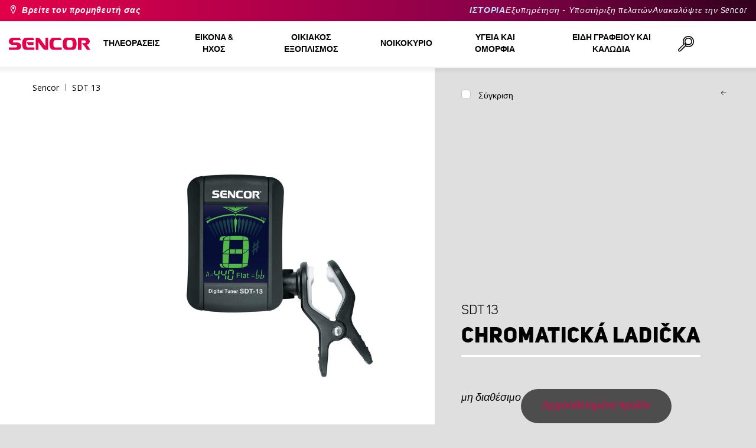

--- FILE ---
content_type: text/html; charset=utf-8
request_url: https://www.sencor.com.gr/hudobniny/sdt-13
body_size: 22860
content:


<!DOCTYPE html>
<html lang="el">
<head>
    <meta charset="utf-8" />
    <meta name="viewport" content="width=device-width, initial-scale=1.0">
    <meta name="robots" content="index, follow" />

    
    <link rel="preconnect" href="https://fonts.googleapis.com">
    <link rel="preconnect" href="https://fonts.gstatic.com" crossorigin>
    <link href="https://fonts.googleapis.com/css2?family=Source+Sans+3:wght@400;600&family=Open+Sans:wght@300;400;700&display=swap" rel="stylesheet">

    <link rel="preload" href="/Sencor/media/system/css/fonts/icomoon.woff2?40teo3" as="font" crossorigin="anonymous">

    <meta name="theme-color" content="#fff" />

    
    <meta content="Chromatická ladička | Sencor.com.gr" property="og:title" />
<meta content="https://www.sencor.com.gr/getmedia/49e1b6bd-d54a-492b-868d-1ad69eb397e6/SDT13.jpg.aspx?width=1300&amp;height=1300&amp;ext=.jpg" property="og:image" />
    

    <title>Chromatick&#225; ladička | Sencor.com.gr</title>

    <script>
        var webp = new Image(); webp.onerror = function () { document.getElementsByTagName('html')[0].classList.add('no-webp'); }; webp.onload = function () { document.getElementsByTagName('html')[0].classList.add('webp'); }; webp.src = '[data-uri]';
        var html = document.querySelector("html");
        if (html) {
            html.classList.add("js");
        }
    </script>

    <!-- Google Tag Manager -->
<script>(function(w,d,s,l,i){w[l]=w[l]||[];w[l].push({'gtm.start':
new Date().getTime(),event:'gtm.js'});var f=d.getElementsByTagName(s)[0],
j=d.createElement(s),dl=l!='dataLayer'?'&l='+l:'';j.async=true;j.src=
'https://www.googletagmanager.com/gtm.js?id='+i+dl;f.parentNode.insertBefore(j,f);
})(window,document,'script','dataLayer','GTM-M4JSRP');</script>
<!-- End Google Tag Manager -->


    <link href="/Sencor/media/system/css/main?v=KcAzWxfiOEw1V6SYg2T2wTqWO3yCt0aJEY6my9MM8UE1" rel="stylesheet"/>


    
    


    <script>
        window.dataLayer = window.dataLayer || [];
    </script>
</head>
<body class="ELGR Chrome" data-locale="el-GR">

    <!-- Google Tag Manager (noscript) -->
<noscript><iframe src="https://www.googletagmanager.com/ns.html?id=GTM-M4JSRP"
height="0" width="0" style="display:none;visibility:hidden"></iframe></noscript>
<!-- End Google Tag Manager (noscript) -->
    <script type="application/ld+json">{
  "@context": "http://schema.org",
  "@type": "Product",
  "name": "Chromatická ladička",
  "image": "/getmedia/49e1b6bd-d54a-492b-868d-1ad69eb397e6/SDT13.jpg.aspx?width=1300&height=1300&ext=.jpg",
  "sku": "11504",
  "offers": {
    "@context": "http://schema.org",
    "@type": "Offer",
    "url": "https://www.sencor.com.gr/hudobniny/sdt-13",
    "validFrom": "0001-01-01T00:00:00",
    "price": 0.0,
    "availability": "https://schema.org/OutOfStock"
  }
}</script>
<script type="application/ld+json">{
  "@context": "http://schema.org",
  "@type": "BreadcrumbList",
  "itemListElement": []
}</script>
<script type="application/ld+json">{
  "@context": "http://schema.org",
  "@type": "HomeGoodsStore",
  "vatid": "24777749",
  "image": "/Sencor/media/system/img/MENU_logo.svg",
  "name": "Sencor",
  "email": "info@sencor.com",
  "telephone": "+420 323 204 289",
  "address": {
    "@context": "http://schema.org",
    "@type": "PostalAddress",
    "streetAddress": "U Sanitasu 1621",
    "addressLocality": "Říčany",
    "addressRegion": "Prague East",
    "postalCode": "25101"
  }
}</script>
    
    

    
<header>
    <div class="header-top-outer">
        <div class="pux-container header-container">
            <div class="header-top">
                <a href="/where-to-buy-gr" id="find-dealer">Βρείτε τον προμηθευτή σας</a>
                <div class="header-top-text" data-info-text>
                    ​
                </div>
                <nav>
                    <ul>
                        <li class="header-top-text"><a href="/brand-sencor-gr">ΙΣΤΟΡΙΑ</a></li>
                        <li><a href="/customer-support-gr">Εξυπηρέτηση - Υποστήριξη πελατών</a></li>
                        <li><a href="/discover-sencor-gr">Ανακαλύψτε την Sencor</a></li>
                    </ul>
                </nav>
            </div>
        </div>
    </div>
    <div class="header-main-outer">
        <div class="pux-container header-container">
            <div class="header-main set-locale" data-locale="el-GR">
                <div data-hamburger id="burger"><span></span></div>
                <a href="/" id="logo">
                    <img src="/Sencor/media/system/img/MENU_logo.svg" alt="Sencor">
                </a>
                <!-- Main Menu -->
                
                


<div class="scroll-helper">
    <nav class="main">
        <ul>
                    <li>
            <a href="/televisions-gr" class=" ico-televizory">
                <div class="menu-hover-place">
                    Τηλεοράσεις
                </div>
            </a>

                <div class="megamenu">
                    <div class="step-back"></div>
                    <ul>
                                <li>
            <a href="/led-televisions-gr" class="ico-televizory">
                <div class="menu-hover-place">
                    <span>Τηλεοράσεις LED</span>
                </div>
            </a>

                <div class="megamenu-sublevel">
                    <div class="step-back"></div>
                    <ul>
                                <li>
            <a href="/full-hd-televisions-gr" class="megamenu-sublevel-link ">
                <div class="megamenu-sublevel-link-image">
                    <img data-svg="/getmedia/d12da00a-e245-43cb-9be9-e32b582807e0/02_Full-HD-TV.svg.aspx">
                </div>
                <div>Full HD Τηλεοράσεις</div>
            </a>
        </li>
        <li>
            <a href="/hd-televisions-gr" class="megamenu-sublevel-link ">
                <div class="megamenu-sublevel-link-image">
                    <img data-svg="/getmedia/6afd6f30-a6d6-48ca-81ee-2a655185f7f0/03_HD-TV.svg.aspx">
                </div>
                <div>HD Τηλεοράσεις</div>
            </a>
        </li>

                    </ul>
                </div>
                <div class="menu-overplace"></div>
        </li>
        <li>
            <a href="/tv-signal-reception-gr" class="ico-tv-signal-reception">
                <div class="menu-hover-place">
                    <span>Κεραίες</span>
                </div>
            </a>

                <div class="megamenu-sublevel">
                    <div class="step-back"></div>
                    <ul>
                                <li>
            <a href="/dvb-t-receivers-gr" class="megamenu-sublevel-link ">
                <div class="megamenu-sublevel-link-image">
                    <img data-svg="/getmedia/c35ae24a-7efa-4883-8375-5237abf1aeb4/01_DVB-T-prijimace.svg.aspx">
                </div>
                <div>Δέκτες DVB-T</div>
            </a>
        </li>
        <li>
            <a href="/indoor-tv-antennas-gr" class="megamenu-sublevel-link ">
                <div class="megamenu-sublevel-link-image">
                    <img data-svg="/getmedia/3ce2c25f-795a-4678-a243-69598f2e371f/02_Pokojove-anteny.svg.aspx">
                </div>
                <div>Εσωτερικές Κεραίες</div>
            </a>
        </li>
        <li>
            <a href="/outdoor-tv-antennas-gr" class="megamenu-sublevel-link ">
                <div class="megamenu-sublevel-link-image">
                    <img data-svg="/getmedia/4e3d571e-7f9c-453f-8151-13764565ef58/03_Venkovni-anteny.svg.aspx">
                </div>
                <div>Εξωτερικές Κεραίες</div>
            </a>
        </li>

                    </ul>
                </div>
                <div class="menu-overplace"></div>
        </li>

                    </ul>
                </div>
            <div class="menu-overplace"></div>
        </li>
        <li>
            <a href="/audio-and-video-gr" class=" ico-audio-video">
                <div class="menu-hover-place">
                    Εικόνα &amp; ήχος
                </div>
            </a>

                <div class="megamenu">
                    <div class="step-back"></div>
                    <ul>
                                <li>
            <a href="/audios-gr" class="ico-audio-video-audio">
                <div class="menu-hover-place">
                    <span>Ήχος</span>
                </div>
            </a>

                <div class="megamenu-sublevel">
                    <div class="step-back"></div>
                    <ul>
                                <li>
            <a href="/audio-systems-gr" class="megamenu-sublevel-link ">
                <div class="megamenu-sublevel-link-image">
                    <img data-svg="/getmedia/a63bef96-cd52-4bd4-adef-d9ce0bcb3bc4/01_Audiosystemy.svg.aspx">
                </div>
                <div>Συστήματα ήχου</div>
            </a>
        </li>
        <li>
            <a href="/wireless-speakers-gr" class="megamenu-sublevel-link ">
                <div class="megamenu-sublevel-link-image">
                    <img data-svg="/getmedia/c76b2be8-ce54-4e4c-9e6f-320eb218d347/02_Bezdratove-reproduktory.svg.aspx">
                </div>
                <div>Ασύρματα ηχεία</div>
            </a>
        </li>
        <li>
            <a href="/boomboxes-gr" class="megamenu-sublevel-link ">
                <div class="megamenu-sublevel-link-image">
                    <img data-svg="/getmedia/19c47255-c831-471c-99c6-1676e0f0dee3/03_Radiomagnetofony.svg.aspx">
                </div>
                <div>Ηχεία</div>
            </a>
        </li>
        <li>
            <a href="/portable-radio-gr" class="megamenu-sublevel-link ">
                <div class="megamenu-sublevel-link-image">
                    <img data-svg="/getmedia/1aef1338-8d45-476e-a5fd-8f745a6b9866/04_Osobni-radia.svg.aspx">
                </div>
                <div>Φορητά Ηχεία</div>
            </a>
        </li>
        <li>
            <a href="/radio-clocks-gr" class="megamenu-sublevel-link ">
                <div class="megamenu-sublevel-link-image">
                    <img data-svg="/getmedia/74bf9d3e-1038-433c-a6ae-787eea92c78b/05_Radiobudiky.svg.aspx">
                </div>
                <div>Ράδιο-Ρολόγια</div>
            </a>
        </li>
        <li>
            <a href="/alarm-clocks-gr" class="megamenu-sublevel-link ">
                <div class="megamenu-sublevel-link-image">
                    <img data-svg="/getmedia/d7f3ccc5-007a-4672-810c-e6f209de145e/06_Budiky.svg.aspx">
                </div>
                <div>Ξυπνητήρια</div>
            </a>
        </li>
        <li>
            <a href="/turntables-gr" class="megamenu-sublevel-link ">
                <div class="megamenu-sublevel-link-image">
                    <img data-svg="/getmedia/3ca4bb1b-2edb-4ac3-973a-fe636dec5f39/07_Gramofony.svg.aspx">
                </div>
                <div>Πικάπ</div>
            </a>
        </li>
        <li>
            <a href="/earphones-and-microphones-gr" class="megamenu-sublevel-link ">
                <div class="megamenu-sublevel-link-image">
                    <img data-svg="/getmedia/69628fcc-4c48-4cf4-9234-0e86eb9737d8/08_Sluchatka-a-mikrofony.svg.aspx">
                </div>
                <div>Ακουστικά ψείρες &amp; Μικρόφωνα</div>
            </a>
        </li>

                    </ul>
                </div>
                <div class="menu-overplace"></div>
        </li>
        <li>
            <a href="/car-electronics-gr" class="ico-audio-video-auto">
                <div class="menu-hover-place">
                    <span>Αξεσουάρ Car Audio</span>
                </div>
            </a>

                <div class="megamenu-sublevel">
                    <div class="step-back"></div>
                    <ul>
                                <li>
            <a href="/car-radio-gr" class="megamenu-sublevel-link ">
                <div class="megamenu-sublevel-link-image">
                    <img data-svg="/getmedia/f9bf09a7-b117-4b7f-a56e-8dfb5ae7fe14/01_Autoradia.svg.aspx">
                </div>
                <div>Ράδιο CD/MP3</div>
            </a>
        </li>
        <li>
            <a href="/car-speakers-gr" class="megamenu-sublevel-link ">
                <div class="megamenu-sublevel-link-image">
                    <img data-svg="/getmedia/59efdaad-910b-410a-96c0-d23167108477/02_Auto-reproduktory.svg.aspx">
                </div>
                <div>Ηχεία</div>
            </a>
        </li>
        <li>
            <a href="/fm-modulators-gr" class="megamenu-sublevel-link ">
                <div class="megamenu-sublevel-link-image">
                    <img data-svg="/getmedia/e7e06a80-d3f9-4831-b8fb-048854b1c50a/03_FM-modulatory.svg.aspx">
                </div>
                <div>Ρυθμιστές FM</div>
            </a>
        </li>
        <li>
            <a href="/parking-sensors-and-cameras-gr" class="megamenu-sublevel-link ">
                <div class="megamenu-sublevel-link-image">
                    <img data-svg="/getmedia/497ab302-b9ad-435e-93c6-e8fb7c7ab5bc/04_Parkovaci-senzory-a-kamery.svg.aspx">
                </div>
                <div>Αισθητήρες στάθμευσης και κάμερες</div>
            </a>
        </li>
        <li>
            <a href="/car-accessories-gr" class="megamenu-sublevel-link ">
                <div class="megamenu-sublevel-link-image">
                    <img data-svg="/getmedia/04af550d-de17-4cc2-843f-4b0ac31501c1/05_Ostatni.svg.aspx">
                </div>
                <div>Άλλα</div>
            </a>
        </li>

                    </ul>
                </div>
                <div class="menu-overplace"></div>
        </li>
        <li>
            <a href="/cameras-gr" class="ico-audio-video-camera">
                <div class="menu-hover-place">
                    <span>Φωτογραφικές Μηχανές</span>
                </div>
            </a>

                <div class="megamenu-sublevel">
                    <div class="step-back"></div>
                    <ul>
                                <li>
            <a href="/action-cameras-gr" class="megamenu-sublevel-link ">
                <div class="megamenu-sublevel-link-image">
                    <img data-svg="/getmedia/7bd513ad-6714-4735-addd-29abc27fedd3/01_Akcni-kamery.svg.aspx">
                </div>
                <div>Κάμερες δράσης</div>
            </a>
        </li>
        <li>
            <a href="/car-cameras-gr" class="megamenu-sublevel-link ">
                <div class="megamenu-sublevel-link-image">
                    <img data-svg="/getmedia/a8d9d787-b06a-433c-a23b-2d69c06a465c/02_Kamery-do-auta.svg.aspx">
                </div>
                <div>Κάμερα αυτοκινήτου</div>
            </a>
        </li>

                    </ul>
                </div>
                <div class="menu-overplace"></div>
        </li>
        <li>
            <a href="/telecommunication-gr" class="ico-audio-video-phone">
                <div class="menu-hover-place">
                    <span>Τηλεπικοινωνίες</span>
                </div>
            </a>

                <div class="megamenu-sublevel">
                    <div class="step-back"></div>
                    <ul>
                                <li>
            <a href="/walkie-talkies-gr" class="megamenu-sublevel-link ">
                <div class="megamenu-sublevel-link-image">
                    <img data-svg="/getmedia/2cf332a4-07dc-4e84-a948-a0bf586465e0/03_Vysilacky.svg.aspx">
                </div>
                <div>Walkie Talkies</div>
            </a>
        </li>

                    </ul>
                </div>
                <div class="menu-overplace"></div>
        </li>
        <li>
            <a href="/entertainment-gr" class="ico-audio-video-entertaiment">
                <div class="menu-hover-place">
                    <span>Ψυχαγωγία</span>
                </div>
            </a>

                <div class="megamenu-sublevel">
                    <div class="step-back"></div>
                    <ul>
                                <li>
            <a href="/multimedia-centers-gr" class="megamenu-sublevel-link ">
                <div class="megamenu-sublevel-link-image">
                    <img data-svg="/getmedia/304be9d9-4498-443b-b576-5167eb91acb3/01_Multimedialni-centra.svg.aspx">
                </div>
                <div>Multimedia Centers</div>
            </a>
        </li>
        <li>
            <a href="/portable-dvd-players-gr" class="megamenu-sublevel-link ">
                <div class="megamenu-sublevel-link-image">
                    <img data-svg="/getmedia/b8b273b4-0b82-4f2a-8f9d-3fb1c25d95fa/02_Prenosne-DVD.svg.aspx">
                </div>
                <div>Φορητά DVD players</div>
            </a>
        </li>
        <li>
            <a href="/dvd-players" class="megamenu-sublevel-link ">
                <div class="megamenu-sublevel-link-image">
                    <img data-svg="/getmedia/bb7da66a-a214-414e-8020-ccdc25050e5c/03_Stolni-DVD.svg.aspx">
                </div>
                <div>DVD Players</div>
            </a>
        </li>
        <li>
            <a href="/photo-frames-gr" class="megamenu-sublevel-link ">
                <div class="megamenu-sublevel-link-image">
                    <img data-svg="/getmedia/533e29bc-b50b-4beb-ac2d-1a74ae4cb4f6/04_Fotoramecky.svg.aspx">
                </div>
                <div>Κορνίζες Φωτογραφιών</div>
            </a>
        </li>
        <li>
            <a href="/mp3-mp4-1" class="megamenu-sublevel-link ">
                <div class="megamenu-sublevel-link-image">
                    <img data-svg="/getmedia/e750f213-385b-49d2-8c35-fadf6ea6371f/06_MP3_MP4.svg.aspx">
                </div>
                <div>MP3/MP4</div>
            </a>
        </li>
        <li>
            <a href="/gaming" class="megamenu-sublevel-link ">
                <div class="megamenu-sublevel-link-image">
                    <img data-svg="/getmedia/120b1e8e-c513-4785-8c3b-3b5b2bd6917a/08_Elektronicke-hry.svg.aspx">
                </div>
                <div>Gaming</div>
            </a>
        </li>

                    </ul>
                </div>
                <div class="menu-overplace"></div>
        </li>

                    </ul>
                </div>
            <div class="menu-overplace"></div>
        </li>
        <li>
            <a href="/kitchen-gr" class=" ico-kuchyne">
                <div class="menu-hover-place">
                    Οικιακός Εξοπλισμός
                </div>
            </a>

                <div class="megamenu">
                    <div class="step-back"></div>
                    <ul>
                                <li>
            <a href="/coffee-making-gr" class="ico-kava">
                <div class="menu-hover-place">
                    <span>Μηχανές Καφέ &amp; Ροφημάτων</span>
                </div>
            </a>

                <div class="megamenu-sublevel">
                    <div class="step-back"></div>
                    <ul>
                                <li>
            <a href="/espresso-machines-gr" class="megamenu-sublevel-link ">
                <div class="megamenu-sublevel-link-image">
                    <img data-svg="/getmedia/ecdf5639-c934-47eb-8ba8-58d28b50edbe/01_Automaticka-espressa.svg.aspx">
                </div>
                <div>Μηχανές Espresso</div>
            </a>
        </li>
        <li>
            <a href="/pump-espresso-machines-gr" class="megamenu-sublevel-link ">
                <div class="megamenu-sublevel-link-image">
                    <img data-svg="/getmedia/05fe7337-950d-4e81-b3cc-fe354b98ab43/02_Pakova-espressa.svg.aspx">
                </div>
                <div>Μηχανές Espresso </div>
            </a>
        </li>
        <li>
            <a href="/coffeemakers-gr" class="megamenu-sublevel-link ">
                <div class="megamenu-sublevel-link-image">
                    <img data-svg="/getmedia/fe133d4f-e76e-42e9-be22-491c8f241e10/03_Kavovary.svg.aspx">
                </div>
                <div>Καφετιέρες Φίλτρου</div>
            </a>
        </li>
        <li>
            <a href="/coffee-grinders-gr" class="megamenu-sublevel-link ">
                <div class="megamenu-sublevel-link-image">
                    <img data-svg="/getmedia/998c60ca-1226-444a-9554-c678c8c1df4f/04_Kavomlynky.svg.aspx">
                </div>
                <div>Μύλοι Καφέ</div>
            </a>
        </li>
        <li>
            <a href="/milk-frothers-gr" class="megamenu-sublevel-link ">
                <div class="megamenu-sublevel-link-image">
                    <img data-svg="/getmedia/188099ed-c2d0-4707-a510-7be1deaca56d/05_Penice-mleka.svg.aspx">
                </div>
                <div>Συσκευές για Αφρόγαλα</div>
            </a>
        </li>
        <li>
            <a href="/coffee-maker-accessories-gr" class="megamenu-sublevel-link ">
                <div class="megamenu-sublevel-link-image">
                    <img data-svg="/getmedia/071af0b4-6f11-4659-a388-1919071cab82/06_Prislusenstvi_kavovaru.svg.aspx?ext=.svg">
                </div>
                <div>Αξεσουάρ για καφετιέρα</div>
            </a>
        </li>

                    </ul>
                </div>
                <div class="menu-overplace"></div>
        </li>
        <li>
            <a href="/hotplates-gr" class="ico-kuchynske-roboty">
                <div class="menu-hover-place">
                    <span>Μίξερ τροφίμων</span>
                </div>
            </a>

                <div class="megamenu-sublevel">
                    <div class="step-back"></div>
                    <ul>
                                <li>
            <a href="/food-mixer-gr" class="megamenu-sublevel-link ">
                <div class="megamenu-sublevel-link-image">
                    <img data-svg="/getmedia/8636465b-ca82-4513-9c28-8bc94643d942/01_Kuchynske-roboty.svg.aspx">
                </div>
                <div>Μίξερ Φαγητού</div>
            </a>
        </li>
        <li>
            <a href="/food-mixer-accessories-gr" class="megamenu-sublevel-link ">
                <div class="megamenu-sublevel-link-image">
                    <img data-svg="/getmedia/0156c359-ab29-4f45-a139-c7c30ce5e3e4/02_Prislusenstvi-k-robotu.svg.aspx">
                </div>
                <div>Αξεσουάρ Μίξερ Φαγητού</div>
            </a>
        </li>

                    </ul>
                </div>
                <div class="menu-overplace"></div>
        </li>
        <li>
            <a href="/smoothies-juicers-gr" class="ico-odstavnovace">
                <div class="menu-hover-place">
                    <span>Αποχυμωτές &amp; Συσκευές για smoothies</span>
                </div>
            </a>

                <div class="megamenu-sublevel">
                    <div class="step-back"></div>
                    <ul>
                                <li>
            <a href="/smoothies-gr" class="megamenu-sublevel-link ">
                <div class="megamenu-sublevel-link-image">
                    <img data-svg="/getmedia/13c3a575-a42a-4509-b9ea-fcf558b1f04f/01_Smoothie.svg.aspx">
                </div>
                <div>Συσκευές για Smoothies</div>
            </a>
        </li>
        <li>
            <a href="/smoothie-accessories-gr" class="megamenu-sublevel-link ">
                <div class="megamenu-sublevel-link-image">
                    <img data-svg="/getmedia/5e51f0dd-d9c8-49a9-9f4b-de087cf65893/02_Prislusenstvi-smoothie.svg.aspx">
                </div>
                <div>Αξεσουάρ Συσκευών για smoothies</div>
            </a>
        </li>
        <li>
            <a href="/juicers-gr" class="megamenu-sublevel-link ">
                <div class="megamenu-sublevel-link-image">
                    <img data-svg="/getmedia/2a879ba5-e0d0-45f8-8b01-1738bd7de53d/03_Odstavnovace.svg.aspx">
                </div>
                <div>Αποχυμωτές</div>
            </a>
        </li>
        <li>
            <a href="/blenders-gr" class="megamenu-sublevel-link ">
                <div class="megamenu-sublevel-link-image">
                    <img data-svg="/getmedia/1bd75170-1b16-4989-bacc-6c7ab1b58114/04_Stolni-mixery.svg.aspx">
                </div>
                <div>Μπλέντερ</div>
            </a>
        </li>
        <li>
            <a href="/citrus-presses-gr" class="megamenu-sublevel-link ">
                <div class="megamenu-sublevel-link-image">
                    <img data-svg="/getmedia/6167ca01-c4de-4248-a10a-e5c6a74d564d/05_Lisy-na-citrusy.svg.aspx">
                </div>
                <div>Αποχυμωτές Εσπεριδοειδών Φρούτων</div>
            </a>
        </li>

                    </ul>
                </div>
                <div class="menu-overplace"></div>
        </li>
        <li>
            <a href="/cooking-and-baking-gr" class="ico-kitchen-sandwiches-maker">
                <div class="menu-hover-place">
                    <span>Μικροσυσκευές Κουζίνας</span>
                </div>
            </a>

                <div class="megamenu-sublevel">
                    <div class="step-back"></div>
                    <ul>
                                <li>
            <a href="/breadmakers-gr" class="megamenu-sublevel-link ">
                <div class="megamenu-sublevel-link-image">
                    <img data-svg="/getmedia/de43cf99-32ca-4fd5-bcee-5a3af5abb6b4/01_Pekarny-chleba.svg.aspx">
                </div>
                <div>Αρτοπαρασκευαστές</div>
            </a>
        </li>
        <li>
            <a href="/rice-cookers-gr" class="megamenu-sublevel-link ">
                <div class="megamenu-sublevel-link-image">
                    <img data-svg="/getmedia/44ff225a-e388-4e1c-b62e-a7df7a4e5ff3/ryzovary.svg.aspx?ext=.svg">
                </div>
                <div>Κουζίνες ρυζιού</div>
            </a>
        </li>
        <li>
            <a href="/sandwich-makers-gr" class="megamenu-sublevel-link ">
                <div class="megamenu-sublevel-link-image">
                    <img data-svg="/getmedia/c1089721-7d57-4aa3-b6b3-372e104f746f/02_Sendvicovace.svg.aspx">
                </div>
                <div>Σαντουιτσιέρες</div>
            </a>
        </li>
        <li>
            <a href="/toasters-gr" class="megamenu-sublevel-link ">
                <div class="megamenu-sublevel-link-image">
                    <img data-svg="/getmedia/d3727424-4c89-4560-ae01-794d7e703f03/03_Topinkovace.svg.aspx">
                </div>
                <div>Φρυγανιέρες</div>
            </a>
        </li>
        <li>
            <a href="/electric-pots-gr" class="megamenu-sublevel-link ">
                <div class="megamenu-sublevel-link-image">
                    <img data-svg="/getmedia/cf5d24d1-6cd1-44a7-8f3e-ac8d5a2a9add/04_Elektricke-a-parni-hrnce.svg.aspx">
                </div>
                <div>Συσκευές Μαγειρέματος</div>
            </a>
        </li>
        <li>
            <a href="/deep-fryers-gr" class="megamenu-sublevel-link ">
                <div class="megamenu-sublevel-link-image">
                    <img data-svg="/getmedia/0d035dbe-5483-4282-ade4-b85382dfef6b/05_Fritezy.svg.aspx">
                </div>
                <div>Φριτέζες</div>
            </a>
        </li>
        <li>
            <a href="/air-fryers-gr" class="megamenu-sublevel-link ">
                <div class="megamenu-sublevel-link-image">
                    <img data-svg="/getmedia/702038e7-1dd8-4348-b33a-5e7e307fa584/07_horko-friteza.svg.aspx?ext=.svg">
                </div>
                <div>Αεροφριτέζες</div>
            </a>
        </li>
        <li>
            <a href="/hot-dog-steamers-gr" class="megamenu-sublevel-link ">
                <div class="megamenu-sublevel-link-image">
                    <img data-svg="/getmedia/57dff460-524c-42f4-a21a-1ca9b88de61b/06_Hotdogovace.svg.aspx">
                </div>
                <div>Ατμομάγειρες Hot Dog</div>
            </a>
        </li>
        <li>
            <a href="/hobs-gr" class="megamenu-sublevel-link ">
                <div class="megamenu-sublevel-link-image">
                    <img data-svg="/getmedia/2799b2c9-467a-44ef-8da3-c3ec476d15c6/07_Varice.svg.aspx">
                </div>
                <div>Εστίες Κουζίνας</div>
            </a>
        </li>
        <li>
            <a href="/egg-cookers-gr" class="megamenu-sublevel-link ">
                <div class="megamenu-sublevel-link-image">
                    <img data-svg="/getmedia/c7ac0e3d-7ba4-422d-9cce-b5b27e6fbb5b/08_Varice-vajec.svg.aspx">
                </div>
                <div>Συσκευές Αυγού</div>
            </a>
        </li>

                    </ul>
                </div>
                <div class="menu-overplace"></div>
        </li>
        <li>
            <a href="/food-preparation-gr" class="ico-potraviny">
                <div class="menu-hover-place">
                    <span>Συσκευές Μαγειρικής</span>
                </div>
            </a>

                <div class="megamenu-sublevel">
                    <div class="step-back"></div>
                    <ul>
                                <li>
            <a href="/electric-food-slicers-gr" class="megamenu-sublevel-link ">
                <div class="megamenu-sublevel-link-image">
                    <img data-svg="/getmedia/283ee7b4-2ae8-4d76-82ee-a25480ee82b1/01_Krajece-potravin.svg.aspx">
                </div>
                <div>Κόπτες Τροφίμων</div>
            </a>
        </li>
        <li>
            <a href="/meat-grinders-gr" class="megamenu-sublevel-link ">
                <div class="megamenu-sublevel-link-image">
                    <img data-svg="/getmedia/98004ed4-2a39-40fe-af6c-9e1f5442f3ec/02_Mlynky-na-maso.svg.aspx">
                </div>
                <div>Μηχανές Άλεσης Κρέατος</div>
            </a>
        </li>
        <li>
            <a href="/kitchen-scales-gr" class="megamenu-sublevel-link ">
                <div class="megamenu-sublevel-link-image">
                    <img data-svg="/getmedia/dfb5607f-c862-4b7c-92e6-c97710c03926/03_Kuchynske-vahy.svg.aspx">
                </div>
                <div>Ζυγαριές Κουζίνας</div>
            </a>
        </li>
        <li>
            <a href="/food-choppers-gr" class="megamenu-sublevel-link ">
                <div class="megamenu-sublevel-link-image">
                    <img data-svg="/getmedia/fb185b59-2a6d-4fce-afe9-12144a6bd4cc/04_Sekacky-a-struhadla.svg.aspx">
                </div>
                <div>Κόφτες Τροφίμων &amp; Τρίφτες</div>
            </a>
        </li>
        <li>
            <a href="/hand-mixers-gr" class="megamenu-sublevel-link ">
                <div class="megamenu-sublevel-link-image">
                    <img data-svg="/getmedia/c0d10653-72a1-43ab-89ac-e6b808121feb/05_Rucni-slehace.svg.aspx">
                </div>
                <div>Μίξερ Χειρός</div>
            </a>
        </li>
        <li>
            <a href="/food-dehydrators-gr" class="megamenu-sublevel-link ">
                <div class="megamenu-sublevel-link-image">
                    <img data-svg="/getmedia/fbd4f2d6-beb7-42d5-9581-5b87db93cda0/06_Susicky-potravin.svg.aspx">
                </div>
                <div>Αποξηραντές Τροφίμων</div>
            </a>
        </li>
        <li>
            <a href="/hand-blenders-gr" class="megamenu-sublevel-link ">
                <div class="megamenu-sublevel-link-image">
                    <img data-svg="/getmedia/d46cf67a-c6be-4f0d-b5df-2600577df70c/07_Tycove-mixery.svg.aspx">
                </div>
                <div>Μπλέντερ Χειρός</div>
            </a>
        </li>
        <li>
            <a href="/vacuum-sealers-gr" class="megamenu-sublevel-link ">
                <div class="megamenu-sublevel-link-image">
                    <img data-svg="/getmedia/658e6787-e410-42f8-a74f-2f8ee39941e2/08_Vakuovaci-svarecky-folii.svg.aspx">
                </div>
                <div>Μηχανήματα Συσκευασίας Κενού Αέρος</div>
            </a>
        </li>

                    </ul>
                </div>
                <div class="menu-overplace"></div>
        </li>
        <li>
            <a href="/ovens-and-grills-gr" class="ico-kitchen-grill">
                <div class="menu-hover-place">
                    <span>Φούρνοι &amp; Γκριλιέρες</span>
                </div>
            </a>

                <div class="megamenu-sublevel">
                    <div class="step-back"></div>
                    <ul>
                                <li>
            <a href="/microwave-ovens-gr" class="megamenu-sublevel-link ">
                <div class="megamenu-sublevel-link-image">
                    <img data-svg="/getmedia/276e0b8e-5bf5-40d7-b069-481462fdd4f8/01_Mikrovlne-trouby.svg.aspx">
                </div>
                <div>Φούρνοι Μικροκυμάτων</div>
            </a>
        </li>
        <li>
            <a href="/grills-gr" class="megamenu-sublevel-link ">
                <div class="megamenu-sublevel-link-image">
                    <img data-svg="/getmedia/cc50d0c9-df74-447b-856f-5287738494ee/02_Grily.svg.aspx">
                </div>
                <div>Γκριλιέρες</div>
            </a>
        </li>
        <li>
            <a href="/electric-ovens-gr" class="megamenu-sublevel-link ">
                <div class="megamenu-sublevel-link-image">
                    <img data-svg="/getmedia/92a63d9d-1a4a-4ea5-97c1-0a32a2c9d7d2/03_Minitrouby.svg.aspx">
                </div>
                <div>Φούρνος Μικροκυμμάτων</div>
            </a>
        </li>

                    </ul>
                </div>
                <div class="menu-overplace"></div>
        </li>
        <li>
            <a href="/electric-kettles-gr" class="ico-kitchen-kettles">
                <div class="menu-hover-place">
                    <span>Ηλεκτρικοί Βραστήρες</span>
                </div>
            </a>

                <div class="megamenu-sublevel">
                    <div class="step-back"></div>
                    <ul>
                                <li>
            <a href="/electrickettles-gr" class="megamenu-sublevel-link ">
                <div class="megamenu-sublevel-link-image">
                    <img data-svg="/getmedia/2bd33fcb-60e1-4970-93cc-31181f24b263/01_Konvice-bez-nastaveni-teploty.svg.aspx">
                </div>
                <div>Ηλεκτρικοί Βραστήρες</div>
            </a>
        </li>
        <li>
            <a href="/variable-temperature-electric-kettles-gr" class="megamenu-sublevel-link ">
                <div class="megamenu-sublevel-link-image">
                    <img data-svg="/getmedia/bc37a770-aab3-4e41-8d7b-917d3675dd67/02_Konvice-s-nastavenim-teploty.svg.aspx">
                </div>
                <div>Ηλεκτρικοί βραστήρες μεταβλητής θερμοκρασίας</div>
            </a>
        </li>

                    </ul>
                </div>
                <div class="menu-overplace"></div>
        </li>

                    </ul>
                </div>
            <div class="menu-overplace"></div>
        </li>
        <li>
            <a href="/household-gr" class=" ico-domacnost">
                <div class="menu-hover-place">
                    Νοικοκυριό
                </div>
            </a>

                <div class="megamenu">
                    <div class="step-back"></div>
                    <ul>
                                <li>
            <a href="/household-garden-gr" class="ico-home-home-garden">
                <div class="menu-hover-place">
                    <span>Οικία και Κήπος</span>
                </div>
            </a>

                <div class="megamenu-sublevel">
                    <div class="step-back"></div>
                    <ul>
                                <li>
            <a href="/digital-travel-luggage-scale-gr" class="megamenu-sublevel-link ">
                <div class="megamenu-sublevel-link-image">
                    <img data-svg="/getmedia/d1a0ccc5-8f23-4cfb-8710-f62f305d2a4c/01_Cestovni-vahy.svg.aspx">
                </div>
                <div>Ζυγαριές Ταξιδίου</div>
            </a>
        </li>
        <li>
            <a href="/door-bells-gr" class="megamenu-sublevel-link ">
                <div class="megamenu-sublevel-link-image">
                    <img data-svg="/getmedia/db6e9854-e960-4ca1-94be-0731f06f265d/03_Domovni-zvonky.svg.aspx">
                </div>
                <div>Κουδούνια</div>
            </a>
        </li>
        <li>
            <a href="/insect-killers-gr" class="megamenu-sublevel-link ">
                <div class="megamenu-sublevel-link-image">
                    <img data-svg="/getmedia/11ff44df-018e-4550-964f-f75e5edcf1d7/04_Lapace-hmyzu.svg.aspx">
                </div>
                <div>Εντομοπαγίδες</div>
            </a>
        </li>
        <li>
            <a href="/lights-gr" class="megamenu-sublevel-link ">
                <div class="megamenu-sublevel-link-image">
                    <img data-svg="/getmedia/9b826e3f-0d23-4be7-9fa6-271dca017d20/05_LED-svitilny.svg.aspx">
                </div>
                <div>LED Φωτισμός</div>
            </a>
        </li>

                    </ul>
                </div>
                <div class="menu-overplace"></div>
        </li>
        <li>
            <a href="/food-cooling-gr" class="ico-home-fridge">
                <div class="menu-hover-place">
                    <span>Ψυγεία Φαγητού</span>
                </div>
            </a>

                <div class="megamenu-sublevel">
                    <div class="step-back"></div>
                    <ul>
                                <li>
            <a href="/travel-coolers-gr" class="megamenu-sublevel-link ">
                <div class="megamenu-sublevel-link-image">
                    <img data-svg="/getmedia/8a133172-2859-45ad-a30b-8e33b83a48cd/01_Autochladnicky.svg.aspx">
                </div>
                <div>Ψυγεία Ταξιδιού</div>
            </a>
        </li>
        <li>
            <a href="/ice-makers-gr" class="megamenu-sublevel-link ">
                <div class="megamenu-sublevel-link-image">
                    <img data-svg="/getmedia/3049dd73-bb76-4f4f-8354-8fa7de1c5ce1/ICE_maker_icon-2.svg.aspx?ext=.svg">
                </div>
                <div>Παγομηχανες</div>
            </a>
        </li>

                    </ul>
                </div>
                <div class="menu-overplace"></div>
        </li>
        <li>
            <a href="/ventilation-and-air-conditioning-gr" class="ico-home-heating">
                <div class="menu-hover-place">
                    <span>Εξαερισμός &amp; Κλιματισμός</span>
                </div>
            </a>

                <div class="megamenu-sublevel">
                    <div class="step-back"></div>
                    <ul>
                                <li>
            <a href="/mobile-air-conditioning-gr" class="megamenu-sublevel-link ">
                <div class="megamenu-sublevel-link-image">
                    <img data-svg="/getmedia/5d3303ee-9efe-44e3-97e2-80f956267186/02_Mobilni-klimatizace.svg.aspx">
                </div>
                <div>Φορητός Κλιματισμός</div>
            </a>
        </li>
        <li>
            <a href="/air-coolers-gr" class="megamenu-sublevel-link ">
                <div class="megamenu-sublevel-link-image">
                    <img data-svg="/getmedia/b081ef8a-35e3-409e-b224-dac22dd55347/03_Ochlazovac-vzduchu.svg.aspx">
                </div>
                <div>Ψύκτες Αέρα</div>
            </a>
        </li>
        <li>
            <a href="/pedestal-fans-gr" class="megamenu-sublevel-link ">
                <div class="megamenu-sublevel-link-image">
                    <img data-svg="/getmedia/b80d222a-ec97-481a-87f3-18f917f9a361/01_Stojanove-ventilatory.svg.aspx">
                </div>
                <div>Ανεμιστήρες Βάσης</div>
            </a>
        </li>
        <li>
            <a href="/desktop-fans-gr" class="megamenu-sublevel-link ">
                <div class="megamenu-sublevel-link-image">
                    <img data-svg="/getmedia/b2953db7-5c92-43cc-94e9-1c4075dfcf78/02_Stolni-ventilatory.svg.aspx">
                </div>
                <div>Επιδαπέδιοι ανεμιστήρες</div>
            </a>
        </li>
        <li>
            <a href="/dehumidifiers-gr" class="megamenu-sublevel-link ">
                <div class="megamenu-sublevel-link-image">
                    <img data-svg="/getmedia/975f1fa3-99d7-4056-9900-977811ba5585/04_Odvlhcovace-vzduchu.svg.aspx">
                </div>
                <div>Αφυγραντήρες</div>
            </a>
        </li>
        <li>
            <a href="/air-purifiers-gr" class="megamenu-sublevel-link ">
                <div class="megamenu-sublevel-link-image">
                    <img data-svg="/getmedia/d88ebb13-02c6-41d0-bc46-7f978388cee1/05_Cistice-vzduchu.svg.aspx">
                </div>
                <div>Καθαριστές Αέρα</div>
            </a>
        </li>
        <li>
            <a href="/oil-filled-radiators-gr" class="megamenu-sublevel-link ">
                <div class="megamenu-sublevel-link-image">
                    <img data-svg="/getmedia/26655250-f638-4836-9d3c-efc44b27ec76/06_Olejove-radiatory.svg.aspx">
                </div>
                <div>Θερμαντικά</div>
            </a>
        </li>
        <li>
            <a href="/hot-air-convectors-gr" class="megamenu-sublevel-link ">
                <div class="megamenu-sublevel-link-image">
                    <img data-svg="/getmedia/b7453e20-8924-4c04-b6bd-511d90854ad3/07_Tepelne-konvektory.svg.aspx">
                </div>
                <div>Θερμαντικά Σώματα</div>
            </a>
        </li>
        <li>
            <a href="/hot-air-fans-gr" class="megamenu-sublevel-link ">
                <div class="megamenu-sublevel-link-image">
                    <img data-svg="/getmedia/b74a9d52-187d-44a4-bcbe-7d04c850ca0d/03_Tepelne-ventilatory.svg.aspx">
                </div>
                <div>Ανεμιστήρες θερμού αέρα</div>
            </a>
        </li>
        <li>
            <a href="/humidifiers-gr" class="megamenu-sublevel-link ">
                <div class="megamenu-sublevel-link-image">
                    <img data-svg="/getmedia/69550775-0892-4be6-95a4-4fec796b5f8d/08_Zvlhcovace-vzduchu.svg.aspx">
                </div>
                <div>Υγραντήρες</div>
            </a>
        </li>

                    </ul>
                </div>
                <div class="menu-overplace"></div>
        </li>
        <li>
            <a href="/vacuum-cleaners-gr" class="ico-home-cleaner">
                <div class="menu-hover-place">
                    <span>Σκούπισμα και καθαρισμός</span>
                </div>
            </a>

                <div class="megamenu-sublevel">
                    <div class="step-back"></div>
                    <ul>
                                <li>
            <a href="/upright-vacuum-cleaners-gr" class="megamenu-sublevel-link ">
                <div class="megamenu-sublevel-link-image">
                    <img data-svg="/getmedia/702439bc-a0b2-492a-ae33-eec140bed78e/05_Tycove-mixery.svg.aspx?ext=.svg">
                </div>
                <div>Ηλεκτρικές σκούπες μπαταρίας</div>
            </a>
        </li>
        <li>
            <a href="/robotic-vacuum-cleaners-gr" class="megamenu-sublevel-link ">
                <div class="megamenu-sublevel-link-image">
                    <img data-svg="/getmedia/bfca63be-8ec5-40e7-a317-db15888f172d/02_Roboticke-vyavace.svg.aspx">
                </div>
                <div>Ρομποτικές ηλεκτρικές σκούπες</div>
            </a>
        </li>
        <li>
            <a href="/vacuum-cleaners-with-bag-gr" class="megamenu-sublevel-link ">
                <div class="megamenu-sublevel-link-image">
                    <img data-svg="/getmedia/be76a5b8-b0f2-48d9-81bd-4de7d1984973/03_Sackove-vysavace.svg.aspx">
                </div>
                <div>Ηλεκτρικές σκούπες με σακούλα</div>
            </a>
        </li>
        <li>
            <a href="/bagless-vacuum-cleaners-gr" class="megamenu-sublevel-link ">
                <div class="megamenu-sublevel-link-image">
                    <img data-svg="/getmedia/6a41f4cc-baa9-4f09-bb82-b122b77142cb/01_Bezsackove-vysavace.svg.aspx">
                </div>
                <div>Ηλεκτρικές σκούπες χωρίς σακούλα</div>
            </a>
        </li>
        <li>
            <a href="/cordless-hand-held-vacuum-cleaners-gr" class="megamenu-sublevel-link ">
                <div class="megamenu-sublevel-link-image">
                    <img data-svg="/getmedia/8ff88839-1025-466f-b904-ad5b4ca2da39/06_Rucni-vysavace.svg.aspx">
                </div>
                <div>Ηλεκτρικές σκούπες χειρός</div>
            </a>
        </li>
        <li>
            <a href="/combination-and-multi-purpose-vacuum-cleaners-gr" class="megamenu-sublevel-link ">
                <div class="megamenu-sublevel-link-image">
                    <img data-svg="/getmedia/36c7e11c-496b-47c6-bbd8-15fcfdf46e3a/04_Viceucelove-vysavace.svg.aspx">
                </div>
                <div>Ηλεκτρικές σκούπες πολλαπλών εφαρμογών</div>
            </a>
        </li>
        <li>
            <a href="/hard-floor-cleaners-gr" class="megamenu-sublevel-link ">
                <div class="megamenu-sublevel-link-image">
                    <img data-svg="/getmedia/502505f4-f0c5-4f10-a77f-a03aa1e00272/Podlahove-cistice.svg.aspx?ext=.svg">
                </div>
                <div>Μηχανές καθαρισμού σκληρών δαπέδων</div>
            </a>
        </li>
        <li>
            <a href="/window-cleaners-gr" class="megamenu-sublevel-link ">
                <div class="megamenu-sublevel-link-image">
                    <img data-svg="/getmedia/b478b548-6dd0-40e8-8005-1697edd5952f/Cistice-na-okna.svg.aspx?ext=.svg">
                </div>
                <div>Καθαριστές τζαμιών</div>
            </a>
        </li>
        <li>
            <a href="/cleaners-gr" class="megamenu-sublevel-link ">
                <div class="megamenu-sublevel-link-image">
                    <img data-svg="/getmedia/7fba879b-c3f2-48d1-bca8-382f91fee3ee/06_Parni-cistice.svg.aspx">
                </div>
                <div>Ατμοκαθαριστές</div>
            </a>
        </li>
        <li>
            <a href="/accessories-vacuum-cleaners-gr" class="megamenu-sublevel-link ">
                <div class="megamenu-sublevel-link-image">
                    <img data-svg="/getmedia/73e45896-ce6d-497e-8670-e7c231c6dfa3/07_Prislusenstvi-k-vysavacum.svg.aspx">
                </div>
                <div>Αξεσουάρ σκουπίσματος και καθαρισμού</div>
            </a>
        </li>

                    </ul>
                </div>
                <div class="menu-overplace"></div>
        </li>
        <li>
            <a href="/weather-stations-gr" class="ico-home-weather">
                <div class="menu-hover-place">
                    <span>Μετεωρολογικοί Σταθμοί</span>
                </div>
            </a>

                <div class="megamenu-sublevel">
                    <div class="step-back"></div>
                    <ul>
                                <li>
            <a href="/weather-station-gr" class="megamenu-sublevel-link ">
                <div class="megamenu-sublevel-link-image">
                    <img data-svg="/getmedia/e2793478-8373-471b-a678-7cdf6fe6bd15/01_Meteorologicke-stanice.svg.aspx">
                </div>
                <div>Μετεωρολογικοί Σταθμοί</div>
            </a>
        </li>
        <li>
            <a href="/thermometers-gr" class="megamenu-sublevel-link ">
                <div class="megamenu-sublevel-link-image">
                    <img data-svg="/getmedia/435e1133-e923-4d05-b7b4-5267dd09175b/02_Teplomery.svg.aspx">
                </div>
                <div>Θερμόμετρα</div>
            </a>
        </li>

                    </ul>
                </div>
                <div class="menu-overplace"></div>
        </li>
        <li>
            <a href="/irons-gr" class="ico-home-iron">
                <div class="menu-hover-place">
                    <span>Σίδερα</span>
                </div>
            </a>

                <div class="megamenu-sublevel">
                    <div class="step-back"></div>
                    <ul>
                                <li>
            <a href="/steam-irons-gr" class="megamenu-sublevel-link ">
                <div class="megamenu-sublevel-link-image">
                    <img data-svg="/getmedia/aac7619b-331d-4e66-9307-01b1f8998dfb/01_Naparovaci-zehlicky.svg.aspx">
                </div>
                <div>Σίδερα ατμού</div>
            </a>
        </li>
        <li>
            <a href="/handheld-steamer-gr" class="megamenu-sublevel-link ">
                <div class="megamenu-sublevel-link-image">
                    <img data-svg="/getmedia/cee58fee-f694-400f-8f20-34fd8c06d00f/Rucni-naparovac.svg.aspx?ext=.svg">
                </div>
                <div>Σίδερο ατμού χειρός</div>
            </a>
        </li>
        <li>
            <a href="/steam-generator-gr" class="megamenu-sublevel-link ">
                <div class="megamenu-sublevel-link-image">
                    <img data-svg="/getmedia/556eace8-773b-4c43-9711-6741d24a8fc9/Parni-generator.svg.aspx?ext=.svg">
                </div>
                <div>Γεννήτρια ατμού</div>
            </a>
        </li>
        <li>
            <a href="/fabric-shavers-gr" class="megamenu-sublevel-link ">
                <div class="megamenu-sublevel-link-image">
                    <img data-svg="/getmedia/acfe4649-2cc6-4178-a61d-7c2bd212c021/02_Odzmolkovace.svg.aspx">
                </div>
                <div>Αποχνουδωτές</div>
            </a>
        </li>

                    </ul>
                </div>
                <div class="menu-overplace"></div>
        </li>

                    </ul>
                </div>
            <div class="menu-overplace"></div>
        </li>
        <li>
            <a href="/healthandbeauty" class=" ico-zdravi-krasa">
                <div class="menu-hover-place">
                    Υγεία και ομορφιά
                </div>
            </a>

                <div class="megamenu">
                    <div class="step-back"></div>
                    <ul>
                                <li>
            <a href="/hair-clippers-gr" class="ico-health-shaving">
                <div class="menu-hover-place">
                    <span>Ξυριστικές μηχανές και τρίμερ</span>
                </div>
            </a>

                <div class="megamenu-sublevel">
                    <div class="step-back"></div>
                    <ul>
                                <li>
            <a href="/men-s-electric-shavers-gr" class="megamenu-sublevel-link ">
                <div class="megamenu-sublevel-link-image">
                    <img data-svg="/getmedia/1118b534-9825-4231-9f43-0c9630618892/01_Panske-holici-strojky.svg.aspx">
                </div>
                <div>Ηλεκτρικές ξυριστικές μηχανές</div>
            </a>
        </li>
        <li>
            <a href="/shaving-accessories-gr" class="megamenu-sublevel-link ">
                <div class="megamenu-sublevel-link-image">
                    <img data-svg="/getmedia/237c8664-56e5-4552-918f-84a5c0860d96/02_Prislusenstvi-holeni.svg.aspx">
                </div>
                <div>Αξεσουάρ Ξυρίσματος</div>
            </a>
        </li>
        <li>
            <a href="/hair-clipper-gr" class="megamenu-sublevel-link ">
                <div class="megamenu-sublevel-link-image">
                    <img data-svg="/getmedia/cf1ad59f-d311-455f-9722-9bb3f0707b1e/03_Zastrihovace.svg.aspx">
                </div>
                <div>Τρίμερ</div>
            </a>
        </li>

                    </ul>
                </div>
                <div class="menu-overplace"></div>
        </li>
        <li>
            <a href="/bodyandhealthcare" class="ico-health-health">
                <div class="menu-hover-place">
                    <span>Φροντίδα σώματος</span>
                </div>
            </a>

                <div class="megamenu-sublevel">
                    <div class="step-back"></div>
                    <ul>
                                <li>
            <a href="/massaging-devices-gr" class="megamenu-sublevel-link ">
                <div class="megamenu-sublevel-link-image">
                    <img data-svg="/getmedia/f8f80d39-f619-45f0-8ab6-10b5bfe78062/01_Masazni-pristroje.svg.aspx">
                </div>
                <div>Συσκευές μασάζ</div>
            </a>
        </li>
        <li>
            <a href="/electric-blankets-gr" class="megamenu-sublevel-link ">
                <div class="megamenu-sublevel-link-image">
                    <img data-svg="/getmedia/e52bcd4c-1072-4d90-87e1-54404fb9fdfa/02_Vyhrivane-decky.svg.aspx">
                </div>
                <div>Θερμαινόμενες κουβέρτες</div>
            </a>
        </li>
        <li>
            <a href="/other-devices-body-care-gr" class="megamenu-sublevel-link ">
                <div class="megamenu-sublevel-link-image">
                    <img data-svg="/getmedia/43d9e682-5f14-43ac-bcff-ee16337f7055/03_Ostatni-pristoje-pece-o-telo.svg.aspx">
                </div>
                <div>Άλλες συσκευές φροντίδας σώματος</div>
            </a>
        </li>

                    </ul>
                </div>
                <div class="menu-overplace"></div>
        </li>
        <li>
            <a href="/hair-care-gr" class="ico-health-hair">
                <div class="menu-hover-place">
                    <span>Φροντίδα μαλλιών</span>
                </div>
            </a>

                <div class="megamenu-sublevel">
                    <div class="step-back"></div>
                    <ul>
                                <li>
            <a href="/hair-dryers-gr" class="megamenu-sublevel-link ">
                <div class="megamenu-sublevel-link-image">
                    <img data-svg="/getmedia/4b4d7a10-aac6-42dc-8193-0f8fc8b81d9f/02_Vysousece-vlasu.svg.aspx">
                </div>
                <div>Πιστολάκι μαλλιών</div>
            </a>
        </li>
        <li>
            <a href="/flat-irons-gr" class="megamenu-sublevel-link ">
                <div class="megamenu-sublevel-link-image">
                    <img data-svg="/getmedia/1090db16-bbec-4746-9335-8930a5e52995/03_Zehlicky-na-vlasy.svg.aspx">
                </div>
                <div>Ισιωτικά μαλλιών</div>
            </a>
        </li>
        <li>
            <a href="/curling-irons-gr" class="megamenu-sublevel-link ">
                <div class="megamenu-sublevel-link-image">
                    <img data-svg="/getmedia/57bc43bc-080c-44c5-abfd-2b18ae0d602f/01_Kulmy.svg.aspx">
                </div>
                <div>Ψαλίδια μαλλιών για μπούκλες</div>
            </a>
        </li>

                    </ul>
                </div>
                <div class="menu-overplace"></div>
        </li>
        <li>
            <a href="/health-care-gr" class="ico-health-body">
                <div class="menu-hover-place">
                    <span>Φροντίδα υγείας</span>
                </div>
            </a>

                <div class="megamenu-sublevel">
                    <div class="step-back"></div>
                    <ul>
                                <li>
            <a href="/personal-scales-gr" class="megamenu-sublevel-link ">
                <div class="megamenu-sublevel-link-image">
                    <img data-svg="/getmedia/4bdfd759-6a66-444a-84b3-d5ed67630137/03_Osobni-vahy.svg.aspx">
                </div>
                <div>Προσωπικές Ζυγαριές</div>
            </a>
        </li>
        <li>
            <a href="/blood-pressure-monitors-gr" class="megamenu-sublevel-link ">
                <div class="megamenu-sublevel-link-image">
                    <img data-svg="/getmedia/03950bd8-535c-40a0-a55e-d5415b414e89/02_Merice-tlaku.svg.aspx">
                </div>
                <div>Πιεσόμετρα</div>
            </a>
        </li>
        <li>
            <a href="/alcohol-testers-gr" class="megamenu-sublevel-link ">
                <div class="megamenu-sublevel-link-image">
                    <img data-svg="/getmedia/e1514003-3edc-4e8e-b1d7-2b00dde2498f/01_Alkoholtestery.svg.aspx">
                </div>
                <div>Αναλυτές αναπνοής</div>
            </a>
        </li>
        <li>
            <a href="/digital-baby-monitor-gr" class="megamenu-sublevel-link ">
                <div class="megamenu-sublevel-link-image">
                    <img data-svg="/getmedia/7d57f3c6-3e8e-435c-a704-73159c2ffc66/04_Detske-chuvicky.svg.aspx?ext=.svg">
                </div>
                <div>Ψηφιακή οθόνη μωρού</div>
            </a>
        </li>

                    </ul>
                </div>
                <div class="menu-overplace"></div>
        </li>
        <li>
            <a href="/dental-hygiene-gr" class="ico-health-toothbrushers">
                <div class="menu-hover-place">
                    <span>Υγιεινή των δοντιών</span>
                </div>
            </a>

                <div class="megamenu-sublevel">
                    <div class="step-back"></div>
                    <ul>
                                <li>
            <a href="/toothbrushes-gr" class="megamenu-sublevel-link ">
                <div class="megamenu-sublevel-link-image">
                    <img data-svg="/getmedia/6a1b9906-e732-4641-816c-7895ae065a1e/01_Zubni-kartacky.svg.aspx">
                </div>
                <div>Οδοντόβουρτσες</div>
            </a>
        </li>
        <li>
            <a href="/oral-irrigators-gr" class="megamenu-sublevel-link ">
                <div class="megamenu-sublevel-link-image">
                    <img data-svg="/getmedia/8d87f3c2-12e5-453e-9c97-0c768a2318d9/Ustni-sprchy.svg.aspx?ext=.svg">
                </div>
                <div>Συσκευές καθαρισμού δοντιών με πίεση νερού</div>
            </a>
        </li>
        <li>
            <a href="/spare-toothbrush-heads-gr" class="megamenu-sublevel-link ">
                <div class="megamenu-sublevel-link-image">
                    <img data-svg="/getmedia/56b2258d-8893-47d6-99d8-7ce00de382bd/02_Nahradni-hlavice.svg.aspx">
                </div>
                <div>Ανταλλακτικές κεφαλές</div>
            </a>
        </li>

                    </ul>
                </div>
                <div class="menu-overplace"></div>
        </li>

                    </ul>
                </div>
            <div class="menu-overplace"></div>
        </li>
        <li>
            <a href="/office-and-cables-gr" class=" ico-kancelar-kabely">
                <div class="menu-hover-place">
                    Είδη Γραφείου και Καλώδια
                </div>
            </a>

                <div class="megamenu">
                    <div class="step-back"></div>
                    <ul>
                                <li>
            <a href="/cables-and-accessories-gr" class="ico-office-cabel">
                <div class="menu-hover-place">
                    <span>Καλώδια &amp; Αξεσουάρ</span>
                </div>
            </a>

                <div class="megamenu-sublevel">
                    <div class="step-back"></div>
                    <ul>
                                <li>
            <a href="/power-supply-gr" class="megamenu-sublevel-link ">
                <div class="megamenu-sublevel-link-image">
                    <img data-svg="/getmedia/5ce23648-0bc2-499a-8876-ce44aa9d4f75/06_Napajeni.svg.aspx">
                </div>
                <div>Παροχή Ηλεκτρικού ρεύματος</div>
            </a>
        </li>

                    </ul>
                </div>
                <div class="menu-overplace"></div>
        </li>
        <li>
            <a href="/calculators-gr" class="ico-office-calculator">
                <div class="menu-hover-place">
                    <span>Αριθμομηχανές</span>
                </div>
            </a>

                <div class="megamenu-sublevel">
                    <div class="step-back"></div>
                    <ul>
                                <li>
            <a href="/scientific-calculators-gr" class="megamenu-sublevel-link ">
                <div class="megamenu-sublevel-link-image">
                    <img data-svg="/getmedia/cdc25b36-7989-420e-801b-d7462f612c0a/01_Skolni-a-vedecke-kalkulacky.svg.aspx">
                </div>
                <div>Επιστημονικές Αριθμομηχανές</div>
            </a>
        </li>
        <li>
            <a href="/desk-calculators-gr" class="megamenu-sublevel-link ">
                <div class="megamenu-sublevel-link-image">
                    <img data-svg="/getmedia/5ed4353e-c09b-4dea-9f2c-d0e9d000ec6b/02_Stolni-kalkulacky.svg.aspx">
                </div>
                <div>Αριθμομηχανές γραφείου</div>
            </a>
        </li>
        <li>
            <a href="/pocket-calculators-gr" class="megamenu-sublevel-link ">
                <div class="megamenu-sublevel-link-image">
                    <img data-svg="/getmedia/78598a1e-da21-4554-9e42-b570fc7dde89/03_Kapesni-kalkulacky.svg.aspx">
                </div>
                <div>Αριθμομηχανές τσέπης</div>
            </a>
        </li>

                    </ul>
                </div>
                <div class="menu-overplace"></div>
        </li>
        <li>
            <a href="/laminators-gr" class="ico-kancelar-kabely">
                <div class="menu-hover-place">
                    <span>Ελασματοποιητές</span>
                </div>
            </a>

                <div class="megamenu-sublevel">
                    <div class="step-back"></div>
                    <ul>
                                <li>
            <a href="/laminator-gr" class="megamenu-sublevel-link ">
                <div class="megamenu-sublevel-link-image">
                    <img data-svg="/getmedia/2f3157b7-2e4e-44f1-916c-de1a70e1078d/01_Laminatory.svg.aspx">
                </div>
                <div>Ελασματοποιητές</div>
            </a>
        </li>
        <li>
            <a href="/laminating-films-gr" class="megamenu-sublevel-link ">
                <div class="megamenu-sublevel-link-image">
                    <img data-svg="/getmedia/150ca67c-2788-4e91-8f1b-10483c69b89b/02_Laminovaci-folie.svg.aspx">
                </div>
                <div>Φίλμ Πλαστικοποίησης</div>
            </a>
        </li>

                    </ul>
                </div>
                <div class="menu-overplace"></div>
        </li>
        <li>
            <a href="/cutters-and-shredders-gr" class="ico-office-shredder">
                <div class="menu-hover-place">
                    <span>Κόπτες &amp; Τεμαχιστές</span>
                </div>
            </a>

                <div class="megamenu-sublevel">
                    <div class="step-back"></div>
                    <ul>
                                <li>
            <a href="/shredders-gr" class="megamenu-sublevel-link ">
                <div class="megamenu-sublevel-link-image">
                    <img data-svg="/getmedia/aa5dab0c-f60f-48b3-8f23-ab1562a67d8f/02_Skartovacky.svg.aspx">
                </div>
                <div>Καταστροφέας Εγγράφων</div>
            </a>
        </li>
        <li>
            <a href="/cutters-gr" class="megamenu-sublevel-link ">
                <div class="megamenu-sublevel-link-image">
                    <img data-svg="/getmedia/77f79627-f7bd-4695-ac06-cac1b5068635/01_Rezacky.svg.aspx">
                </div>
                <div>Κόπτες</div>
            </a>
        </li>

                    </ul>
                </div>
                <div class="menu-overplace"></div>
        </li>

                    </ul>
                </div>
            <div class="menu-overplace"></div>
        </li>

        </ul>
    </nav>
</div>
                <!-- Search -->
                <div class="header-right">
                    <div class="search">
                        <div class="search-container">
                            <div class="search-icon"></div>
                            <div class="search-box">
                                <div class="search-close"></div>
                                <div class="search-box-inner">
                                    <div class="search-box-top">
                                        <input type="text">
                                        <div class="btn btn-primary">Αναζήτηση..</div>
                                    </div>
                                    <div class="search-box-results">
                                        <div class="result-categories">
                                            <div class="results-label">Κατηγορίες</div>
                                            <div class="results"></div>
                                        </div>
                                        <div class="result-products">
                                            <div class="results-label">Προϊόντα</div>
                                            <div class="results"></div>
                                        </div>
                                    </div>
                                    <div class="search-box-bottom">
                                        <a href="/vyhledavani" class="btn btn-secondary">Εμφάνιση όλων των αποτελεσμάτων</a>
                                    </div>
                                </div>
                            </div>
                        </div>
                        <div style='display:none'
                             data-dealer-keywords='Αγορά,αντιπρόσωπος'
                             data-dealer-btn='Αναζήτηση Αντιπροσώπων'></div>
                        <div style='display:none'
                             data-service-keywords='Συντήρηση, επισκευή'
                             data-service-btn='Εξυπηρέτηση'></div>
                    </div><!-- End of Search -->

                </div>
            </div>
            <div class="notification-box" data-notification="container"></div>
        </div>
    </div>
</header>
<div class="after-header"></div>



    <!-- ÁRUKERESŐ.HU - PLEASE DO NOT MODIFY THE LINES BELOW -->
    <!--<script type="text/javascript">
        if (ak_widget_params === undefined || ak_widget_script === undefined) {
            var ak_widget_params = ["5cb10da5e75b5941fb2de2488ca2ec22", "R", "HU", 0, "L"];
            var ak_widget_script = document.createElement("script");
        }
        ak_widget_script.type = "text/javascript";
        ak_widget_script.src = "https://static.arukereso.hu/widget/presenter.js";
        ak_widget_script.async = true;
        document.body.appendChild(ak_widget_script);
    </script>-->
    <!-- ÁRUKERESŐ.HU CODE END -->

    <!-- Main Content -->
    <main>
        

<div id="fb-root"></div>
<!-- Load Facebook SDK for JavaScript -->
<script>
    setTimeout(function () {
        (function (d, s, id) {
            var js, fjs = d.getElementsByTagName(s)[0];
            if (d.getElementById(id)) return;
            js = d.createElement(s); js.id = id;
            js.src = "https://connect.facebook.net/en_US/sdk.js#xfbml=1&version=v3.0";
            fjs.parentNode.insertBefore(js, fjs);
        }(document, 'script', 'facebook-jssdk'));
    }, 3000);


    (function (t, r, a, c, k, i, n, g) {
        t['ROIDataObject'] = k;
        t[k] = t[k] || function () { (t[k].q = t[k].q || []).push(arguments) }, t[k].c = i; n = r.createElement(a),
            g = r.getElementsByTagName(a)[0]; n.async = 1; n.src = c; g.parentNode.insertBefore(n, g)
    })(window, document, 'script', '//www.heureka.cz/ocm/sdk.js?version=2&page=product_detail', 'heureka', 'cz');

</script>






    <!-- Data Layer -->
<script type="text/javascript">dataLayer = window.dataLayer || [];dataLayer.push({"event":"fireRemarketingTag","google_tag_params":{"ecomm_name":"SDT 13","item_category":"Αξεσουάρ ήχου","ecomm_pvalue_without_vat":0.0,"ecomm_vat_value":0.0,"ecomm_prodid":"25005437","ecomm_pvalue":0.0,"ecomm_pagetype":"product","ecomm_currency":"EUR"}})</script>
<div data-async-container>
    <div class="container-max-width">
        <input type="number" value="1430" style="display:none" class="hidden-product-id" />
        <div class="absolute-container breadcrumbs-container ">
                <div class="breadcrumbs" style="display: none;">
                <a href="/">Sencor</a>
                <span class="breadcrumbs-separator"> | </span>
            <span class="CMSBreadCrumbsCurrentItem">SDT 13</span>
        </div>
    <div class="breadcrumbs">
        <ol itemscope itemtype="http://schema.org/BreadcrumbList">
                <li itemprop="itemListElement" itemscope itemtype="http://schema.org/ListItem">
                    <a itemprop="item" href="/"><span itemprop="name">Sencor</span></a>
                    <meta itemprop="position" content="1" />
                </li>


            <li itemprop="itemListElement" itemscope itemtype="http://schema.org/ListItem">
                <a itemprop="item"><span itemprop="name">SDT 13</span></a>
                <meta itemprop="position" content="2" />
            </li>
        </ol>
    </div>

        </div>
        <div class="right-panel">
                <div class="right-panel-image" data-lazy-type="div" data-img="/Sencor/media/static-media/49e1b6bd-d54a-492b-868d-1ad69eb397e6@w800.jpg" data-webp="/Sencor/media/static-media/49e1b6bd-d54a-492b-868d-1ad69eb397e6@w800.webp"></div>
        <div class="right-panel-content">
                <span class="half-btn btn-historic">Αρχειοθετημένο προϊόν</span>


                            </div>
        </div>
    </div>
    <div class="full-width">
        <div class="product-intro themed set-onload" data-theme-color=''>
            <div class='product-intro-left no-thumbs'>
                <a href="" class="btn d-xl-none back-link mt-40">Πίσω στην </a>
                <div class="product-gallery">
    <div class="gallery-main">
        <div class="slide">
            <a href="/getmedia/49e1b6bd-d54a-492b-868d-1ad69eb397e6/SDT13.jpg.aspx?width=1300&amp;height=1300&amp;ext=.jpg" class="fancy" data-fancybox="gallery-top">
                <img data-lazy-type="img" data-img="/Sencor/media/static-media/49e1b6bd-d54a-492b-868d-1ad69eb397e6@w800.jpg" data-webp="/Sencor/media/static-media/49e1b6bd-d54a-492b-868d-1ad69eb397e6@w800.webp" alt="SDT 13 - Chromatick&#225; ladička">
            </a>
        </div>
        

    </div>
</div>
            </div>
            <div class="product-intro-right">
                <div class="product-base-info">
                    <div class="product-base-info-top">
                            <div class="product-preview-compare checkbox">
                                <input disabled="True" id="cbCompare-0" name="cbCompare-0" type="checkbox" value="true" /><input name="cbCompare-0" type="hidden" value="false" />
                                <label for=cbCompare-0>Σύγκριση</label>
                            </div>
                        <a href="" class="back-link"></a>
                        <div class="fb-share">
                            <div class="fb-share-button"
                                 data-href="/hudobniny/sdt-13" data-layout="button_count" data-size="large">
                            </div>
                        </div>
                    </div>
                    <div class="product-base-info-bottom">
                        <h1 class="product-name">
                            <span class="h2 product-code">SDT 13</span>
                            Chromatick&#225; ladička
                        </h1>
                                                                        <div class="product-advantages">
                            
                        </div>
                        
                                                    <div class="product-where-to-buy archived">
                                <span class="label">Αρχειοθετημένο προϊόν</span>
                                <div class="value">μη διαθέσιμο</div>
                            </div>

                        <div class="product-links">
                            <a href="#product-download" class="">Λήψεις</a>
                            <span class='scroll-to-next'></span>
                        </div>
                    </div>
                </div>
            </div>
        </div>
    </div>
                    <div class="full-width offset-padding-top under-before">
        <div class="category-img">
            <img data-lazy-type="img" data-img="" alt='' />
        </div>
    </div>

    <div class="full-width offset-padding-bottom">
        <div class="pux-container">
            <div class="overview">
                <div class="overview-left">
                    <div class="overview-left-content">
                        <div class="overview-description">
    <h3>
        Τεχνική περιγραφή
    </h3>
    <table>
        <tbody>
        </tbody>
    </table>
</div>
                        <div class="overview-downloads" id="product-download">
    <h3>
        Λήψη
    </h3>
            <div class="product-downloads">
            <div class="product-download">
                <div class="product-download-name">
                    Images
                </div>
                <div class="product-download-btn">
                    <a class="btn btn-primary" target="_blank" rel="noopener" href="https://data.fast.eu/pics/25/25005437/25005437.zip">Λήψη</a>
                </div>
            </div>
        </div>
    <div class="additional-downloads">
    </div>

</div>
                    </div>
                </div>
                <div class="overview-right">
                    <div class="overview-right-content">
    <div class="overview-images show-ten">
        <div class="overview-img-item">
            <a href="/getmedia/49e1b6bd-d54a-492b-868d-1ad69eb397e6/SDT13.jpg.aspx?width=1300&amp;height=1300&amp;ext=.jpg" data-fancybox="overview-gallery" class="overview-img" data-lazy-type="div" data-img="/Sencor/media/static-media/49e1b6bd-d54a-492b-868d-1ad69eb397e6@w200.jpg" data-webp="/Sencor/media/static-media/49e1b6bd-d54a-492b-868d-1ad69eb397e6@w200.webp" data-aos="fade" data-aos-duration="500"></a>
        </div>
            </div>
    <div class="overview-load-more load-more-wrap">
        <div class="btn btn-load-more">
            Φόρτωση περισσοτέρων
        </div>
    </div>
</div>
                </div>
            </div>
        </div>
    </div>
    </div>


<div id="product-review-widget-placeholder"></div>

<script src="/Sencor/media/system/js/require/hc-app.js"></script>

<script type="text/javascript">
    function showCalc(event) {
        event && event.preventDefault();
        var priceText = document.getElementById('rawPrice').value;
        let app = document.createElement('hc-calc');
        app.callback = processCalcResult;
        app.apiKey = '';
        app.dataCalculatorBaseUrl ='';
        app.productSetCode = '';
        app.price = parseFloat(priceText) * 100;
        app.downPayment = 0;
        app.fixDownPayment = true;
        app.language = 'el-GR';
        app.debug = false;
        app.isModal = true;
        document.body.appendChild(app);
    }
</script>


        
<div class="modal add-to-cart-modal" id="upsellModal" tabindex="-1" role="dialog" aria-labelledby="upsellModal" aria-hidden="true">
    <div class="modal-dialog" role="document">
        <div class="modal-content">
            <div class="modal-header">
                <div class="modal-header-success">zbož&#237; bylo přid&#225;no do koš&#237;ku</div>
                <div class="modal-header-faild">Incorrect code entered</div>
                <a class="modal-header-close" data-dismiss="modal" aria-label="Close"><span>Close</span></a>
            </div>
            <div class="modal-body">
                <div class="modal-body-inner"></div>
            </div>
            <div class="modal-footer">
                <div class="modal-footer-item">
                    <a class="btn btn-default" data-dismiss="modal" aria-label="Close">Zpět k n&#225;kupu</a>
                </div>
                <div class="modal-footer-item">
                    <a href="/cart/items" class="btn btn-primary">Přej&#237;t do koš&#237;ku</a>
                </div>
            </div>
        </div>
    </div>
</div>

        
        
    </main>
    <!-- End of Main Content -->
    
<footer>
    <div class="footer">
        <div class="footer-left">
            <div class="container-max-width section-container white-box" >
    
<div class="row">
    <div class="col-xl-3">
        <div class="footer-list">
            <h4>SENCOR ΠΡΟΪΟΝΤΑ</h4>
            <div class="footer-list-content">
                <ul>
	<li><a href="/televisions-gr">Τηλεοράσεις</a></li>
	<li><a href="/audio-and-video-gr">Εικόνα &amp; ήχος</a></li>
	<li><a href="/kitchen-gr">Οικιακός Εξοπλισμός</a></li>
	<li><a href="/household-gr">Οικιακά Είδη</a></li>
	<li><a href="/healthandbeauty">Υγεία &amp; Ομορφιά</a></li>
	<li><a href="/office-and-cables-gr">Είδη Γραφείου και Καλώδια</a></li>
</ul>

            </div>
        </div>
    </div>
    <div class="col-xl-3">
        <div class="footer-list">
            <h4>ΑΝΑΚΥΛΨΤΕ ΤΗΝ &nbsp;SENCOR</h4>
            <div class="footer-list-content">
                <ul>
	<li><a href="/brand-sencor-gr">Εταιρεία Sencor</a></li>
	<li><a href="/press-release-gr">Δελτίο Τύπου</a></li>
</ul>

            </div>
        </div>
    </div>
    <div class="col-xl-3">
        <div class="footer-list last">
            <h4>&nbsp;ΥΠΟΣΤΗΡΙΞΗ ΠΕΛΑΤΩΝ<ul>
</ul></h4>
            <div class="footer-list-content">
                <ul>
	<li><a href="/where-to-buy-gr">Από που να αγοράσετε</a></li>
	<li><a href="/downloads-gr">Λήψεις</a></li>
	<li><a href="/service-gr">Τοποθεσίες υπηρεσιών</a></li>
	<li><a href="/privacy-policy">GDPR/ΓΚΠΔ - Αρχή Προστασίας Προσωπικών Δεδομένων</a></li>
	<li><a href="/terms-and-conditions">Γενικοί Όροι και Προϋποθέσεις</a></li>
</ul>

            </div>
        </div>
    </div>
    <div class="col-xl-3">
        <div class="footer-list last">
            <h4></h4>
            <div class="footer-list-content">
                
            </div>
        </div>
    </div>
</div>
    
    
    
</div>
        </div>
        <div class="footer-right">
            <a href="/" id="logo-footer">
                <img data-lazy-type="img" data-svg="/Sencor/media/system/img/MENU_logo.svg" alt="Sencor">
            </a>
        </div>
    </div>


<div class="newsletter-bar">
    <div class="pux-container">
        <div class="newsletter-subscription-top-container" data-placeholder="Συμπληρώστε το email σας" id="newsletter-form">

<form action="/newsletter/subscribe" data-ajax="true" data-ajax-method="POST" data-ajax-mode="replace" data-ajax-success="newsletterReload" data-ajax-update="#newsletter-form" id="form0" method="post"><input name="__RequestVerificationToken" type="hidden" value="aOczxFWIEPuZc58qILS3UvhbA89HdCu_nwHPT1tmVbwnBGg7wnRw0toevwekmEtb5g96GKPu0TMItC4fmtIVkWrqKBTexFwGDZiyM9pVjyM1" />                    <div class="newsletter-subscription-form">
                        <div class="newsletter-subscription-input">
                            <label for="NewsletterEmail">Newsletter</label>
                            <input class="text-box single-line" data-val="true" data-val-email="Must be an email" data-val-required="Email is required" id="NewsletterEmail" name="NewsletterEmail" type="email" value="" />
                            <span class="field-validation-valid" data-valmsg-for="NewsletterEmail" data-valmsg-replace="true"></span>
                        </div>
                        <div class="newsletter-subscription-form-checkbox checkbox">
                            <input data-val="true" data-val-booleanrequired="Pux.Integration.PhpList.ConfirmationRequired" data-val-required="The Κείμενο field is required." id="Agreement" name="Agreement" type="checkbox" value="true" /><input name="Agreement" type="hidden" value="false" />
                            <label class="checkbox-label" for="Agreement">Κείμενο</label>
                            <span class="field-validation-valid" data-valmsg-for="Agreement" data-valmsg-replace="true"></span>
                        </div>
                        <input id="CurrentCulture" name="CurrentCulture" type="hidden" value="el-GR" />
                        <div class="newsletter-subscription-submit">
                            <button class="FormButton btn btn-primary btn-submit">Εγγραφή</button>
                        </div>
                    </div>
</form>        </div>
    </div>
</div>

<script>
    newsletterReload = function (data) {
        $.validator.unobtrusive.parse(data);
    }
</script>    <div class="footer-black-bar">
        <div class="footer-black-bar-social">
                <a href="https://www.facebook.com/sencor.gr/" target='_blank' rel='noopener' class="social-icon" ><img data-lazy-type="img" data-svg="/getmedia/72441e74-2787-4844-a5e3-830b240085c7/FOOTER_social-Fb.svg.aspx?ext=.svg" alt="Facebook"></a>
    <a href="https://www.instagram.com/sencorgr/" target='_blank' rel='noopener' class="social-icon" ><img data-lazy-type="img" data-svg="/getmedia/205df8d6-0ca9-4431-95a0-2e0cf48ee2cb/FOOTER_social-insta.svg.aspx?ext=.svg" alt="Instagram"></a>
    <a href="https://www.youtube.com/channel/UCFOqAtoBp_RkGIzGWcSjBxw" target='_blank' rel='noopener' class="social-icon" ><img data-lazy-type="img" data-svg="/getmedia/28174047-a358-4386-852d-4bc712cea242/FOOTER_social-YT.svg.aspx?ext=.svg" alt="Youtube"></a>

        </div>
        <div class="footer-black-bar-languages">
            <div class="language-selector">
                Αλλαγή γλώσσας:
                <strong data-toggle="modal" data-target="#lng-modal">
                    English
                </strong>
            </div>
        </div>
    </div>
</footer>


    <div data-popup-modal-path="/hudobniny/sdt-13"></div>
    

    <script type="application/ld+json">{
  "@context": "http://schema.org",
  "@type": "Product",
  "name": "Chromatická ladička",
  "image": "/getmedia/49e1b6bd-d54a-492b-868d-1ad69eb397e6/SDT13.jpg.aspx?width=1300&height=1300&ext=.jpg",
  "sku": "11504",
  "offers": {
    "@context": "http://schema.org",
    "@type": "Offer",
    "url": "https://www.sencor.com.gr/hudobniny/sdt-13",
    "validFrom": "0001-01-01T00:00:00",
    "price": 0.0,
    "availability": "https://schema.org/OutOfStock"
  }
}</script>
<script type="application/ld+json">{
  "@context": "http://schema.org",
  "@type": "BreadcrumbList",
  "itemListElement": []
}</script>
<script type="application/ld+json">{
  "@context": "http://schema.org",
  "@type": "HomeGoodsStore",
  "vatid": "24777749",
  "image": "/Sencor/media/system/img/MENU_logo.svg",
  "name": "Sencor",
  "email": "info@sencor.com",
  "telephone": "+420 323 204 289",
  "address": {
    "@context": "http://schema.org",
    "@type": "PostalAddress",
    "streetAddress": "U Sanitasu 1621",
    "addressLocality": "Říčany",
    "addressRegion": "Prague East",
    "postalCode": "25101"
  }
}</script>

    

    
    <script type="text/javascript">
        function processCalcResult(calcResult) {
            var stringResult = JSON.stringify(calcResult);
            document.getElementById("homecreditCalc").value = stringResult;

            var form = document.getElementById("home-credit-form");
            pux.ecm.cart.addToCartUpsell(form)
        }
    </script>


    
    <!-- Bootstrap 4 Breakpoint Detection Helper -->
    <div class="hidden-xs-down is-sm"></div>
    <div class="hidden-sm-down is-md"></div>
    <div class="hidden-md-down is-lg"></div>
    <div class="hidden-lg-down is-xl"></div>
    <div class="is-xxl"></div>
    <div id="compare-bar">
        <div class="compare-bar-content">
            <div class="btn btn-cancel">Ακύρωση</div>
            <div class="compare-bar-info">Συγκρίνετε - <span class="count"></span> <span class="word"></span></div>
            <a href="/compare" target="_blank" class="btn btn-primary">Σύγκριση</a>
        </div>
    </div>
    <link href="https://fonts.googleapis.com/css?family=Dosis:400,700&display=swap&subset=latin,latin-ext" rel="stylesheet" async>
        <div class="modal fade" id="lng-modal" tabindex="-1" role="dialog" aria-labelledby="" aria-hidden="true">
        <div class="modal-dialog" role="document">
            <div class="modal-content">
                <div class="modal-header" style="background:url('/Sencor/media/system/img/lng-modal-bg.jpg')">
                    <h5 class="modal-title" id="exampleModalLongTitle">Επιλογή γλώσσας</h5>
                    <div class="lng-close" data-dismiss="modal"></div>
                </div>
                <div class="modal-body">
<div class="lngs">
<div class="row">
<div class="col-12 col-md-6">
<h4 class="mt-40 mb-20">Africa</h4>

<div class="lng"><a href="http://www.arabic.sencor.eu/">(مصر <span>(عربي</span></a></div>

<div class="lng"><a href="http://www.sencor.eu">All countries <span>(English)</span></a></div>

<div class="lng"><a href="http://arabic.sencor.eu">All countries <span>(عربي)</span></a></div>

<div class="lng"><a href="http://www.sencor.co.ma">Maroc <span>(français)</span></a></div>
</div>

<div class="col-12 col-md-6">
<h4 class="mt-40 mb-20">Asia</h4>

<div class="lng"><a href="http://arabic.sencor.asia">Bahrain <span>(عربي)</span></a></div>

<div class="lng"><a href="http://www.sencor.in">India <span>(English)</span></a></div>

<div class="lng"><a href="http://www.sencor.jo">Jordan <span>(عربي)</span></a></div>

<div class="lng"><a href="http://www.sencor.pk">Pakistan <span>(English)</span></a></div>

<div class="lng"><a href="http://www.sencor.qa">Qatar <span>(عربي)</span></a></div>

<div class="lng"><a href="http://www.sencor.asia">All countries <span>(English)</span></a></div>

<div class="lng"><a href="http://arabic.sencor.eu">All countries <span>(عربي)</span></a></div>
</div>

<div class="col-12 col-md-6">
<h4 class="mt-40 mb-20">Europe</h4>

<div class="lng"><a href="https://www.sencor.by">Беларусь <span>(ру́сский язы́к)</span></a></div>

<div class="lng"><a href="https://www.sencor.bg">България <span>(български език)</span></a></div>

<div class="lng"><a href="https://www.sencor.cz">Česká republika <span>(čeština)</span></a></div>

<div class="lng"><a href="https://www.sencor.de">Deutschland <span>(Deutsch)</span></a></div>

<div class="lng"><a href="https://www.sencor.co.ee">Eesti <span>(eesti keel)</span></a></div>

<div class="lng"><a href="https://www.sencor.com.gr">&Epsilon;&lambda;&lambda;ά&delta;&alpha; <span>(&epsilon;&lambda;&lambda;&eta;&nu;&iota;&kappa;ή)</span></a></div>

<div class="lng"><a href="https://www.sencor.es">España <span>(español)</span></a></div>

<div class="lng"><a href="https://www.sencor.fr">France <span>(français)</span></a></div>

<div class="lng"><a href="https://www.sencor.com.hr">Hrvatska <span>(hrvatski)</span></a></div>

<div class="lng"><a href="https://www.sencor.it">Italia <span>(italiano)</span></a></div>

<div class="lng"><a href="https://www.sencor.com/">Latvija <span>(latviešu valoda)</span></a></div>

<div class="lng"><a href="https://www.sencor.lt">Lietuva (lietuvių kalba)</a></div>

<div class="lng"><a href="https://www.sencor.hu">Magyarország <span>(magyar)</span></a></div>

<div class="lng"><a href="https://www.sencor.pl">Polska <span>(polski)</span></a></div>

<div class="lng"><a href="https://www.sencor.ro">România <span>(româna)</span></a></div>

<div class="lng"><a href="https://www.sencor.ru">Росси́я <span>(ру́сский язы́к)</span></a></div>

<div class="lng"><a href="https://www.sencor.rs">Srbija <span>(srpski jezik)</span></a></div>

<div class="lng"><a href="https://www.sencor.sk">Slovensko <span>(slovenčina)</span></a></div>

<div class="lng"><a href="https://www.sencor.eu">Other Countries <span>(English)</span></a></div>
</div>

<div class="col-12 col-md-6">
<h4 class="mt-40 mb-20">Oceania</h4>

<div class="lng"><a href="http://www.sencor.com">All countries <span>(English)</span></a></div>

<div class="lng"><a href="http://russian.sencor.com">All countries <span>(ру́сский язы́к)</span></a></div>

<div class="lng"><a href="http://arabic.sencor.eu">All countries <span>(عربي)</span></a></div>
</div>

<div class="col-12 col-md-6">
<h4 class="mt-40 mb-20">North America</h4>

<div class="lng"><a href="http://www.sencor.com">All countries <span>(English)</span></a></div>

<div class="lng">&nbsp;</div>
</div>

<div class="col-12 col-md-6">
<h4 class="mt-40 mb-20">South America</h4>

<div class="lng"><a href="http://www.sencor.com">All countries <span>(English)</span></a></div>

<div class="lng">&nbsp;</div>
</div>
</div>
</div>
                </div>
            </div>
        </div>
    </div>

    

    <script src="/Sencor/media/system/js/main?v=uwAesC6HOr-ZaS-nSY2BJukW5D22qlvoNVz5V2w6T1w1"></script>


        <script src="/Kentico/Content/FormComponents/FileUploader/file-uploader.js"></script>
        <script src="/Kentico/Scripts/forms/updatableFormHelper.js"></script>
</body>
</html>